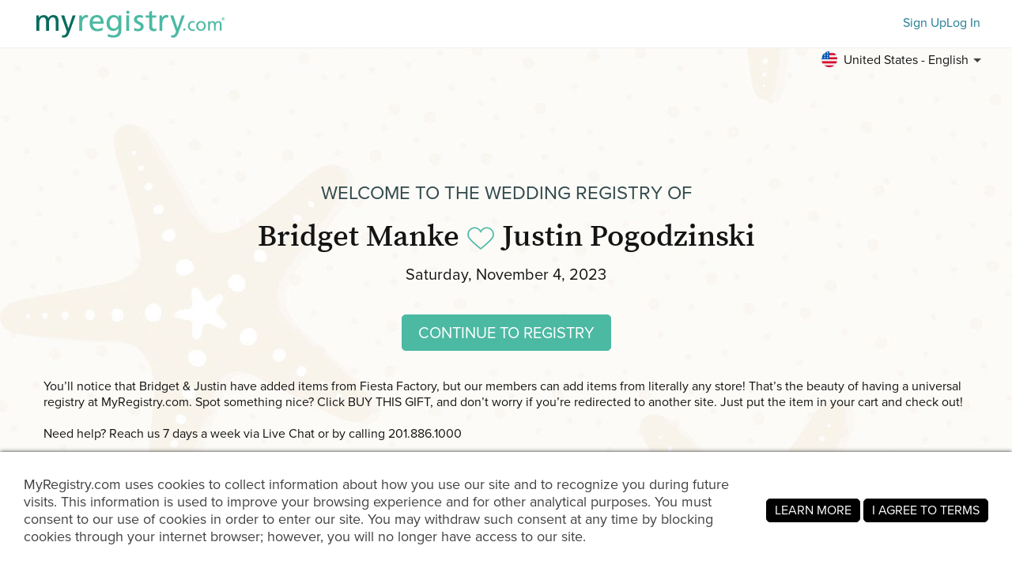

--- FILE ---
content_type: text/html; charset=utf-8
request_url: https://www.myregistry.com/wedding-registry/bridget-manke-and-justin-pogodzinski-west-bend-wi/3783063
body_size: 12635
content:


<!DOCTYPE html>
<html xmlns="http://www.w3.org/1999/xhtml" class="mr-culture-en-US" lang="en">
<head><title>
	Bridget Manke & Justin Pogodzinski's Wedding Registry
</title><link rel="icon" type="image/png" sizes="16x16" href="/images/icons/favicons/favicon-16x16.png"><link rel="icon" type="image/png" sizes="32x32" href="/images/icons/favicons/favicon-32x32.png"><link rel="icon" type="image/png" sizes="192x192" href="/images/icons/favicons/favicon-192x192.png"><link rel="shortcut icon" href="/images/icons/favicons/favicon.ico"><meta name="theme-color" content="#ffffff"><link rel="canonical" href="https://www.myregistry.com/wedding-registry/bridget-manke-and-justin-pogodzinski-west-bend-wi/3783063"><meta http-equiv="X-UA-Compatible" content="IE=edge" /><meta name="viewport" content="width=device-width, initial-scale=1, maximum-scale=5" />
<!-- Google Tag Manager -->
<script>(function(w,d,s,l,i){w[l]=w[l]||[];w[l].push({'gtm.start':
new Date().getTime(),event:'gtm.js'});var f=d.getElementsByTagName(s)[0],
j=d.createElement(s),dl=l!='dataLayer'?'&l='+l:'';j.async=true;j.src=
'https://www.googletagmanager.com/gtm.js?id='+i+dl;f.parentNode.insertBefore(j,f);
})(window,document,'script','dataLayer','GTM-W6BQNRG');</script>
<!-- End Google Tag Manager -->

<script src="//c.webtrends-optimize.com/acs/accounts/4737b5e4-dab7-4b73-bec4-4b6f2ca364be/js/wt.js"></script>

    <script type="text/javascript" src="/JavaScriptResourceHandler.ashx?culture=en-US&version=202601201053425481"></script>
    <script src="/ScriptSet/SwdJqueryScripts.js?version=202601191159378700"></script><script src="/ScriptSet/SwdScripts.js?version=202601191159378700"></script><link href="/StyleSet/SwdStyles.css?version=202601201053425481" rel="stylesheet" type="text/css" />
    <script type="application/ld+json">
        {
  "@context": "https://schema.org",
  "@type": "CollectionPage",
  "name": "Bridget Manke & Justin Pogodzinski's Wedding Registry",
  "url": "https://www.myregistry.com/wedding-registry/bridget-manke-and-justin-pogodzinski-west-bend-wi/3783063",
  "audience": {
    "@type": "PeopleAudience",
    "audienceType": [
      "Public"
    ]
  },
  "creator": {
    "@type": "Person",
    "name": "Bridget Manke",
    "spouse": {
      "@type": "Person",
      "name": "Justin Pogodzinski"
    },
    "address": {
      "@type": "PostalAddress",
      "addressLocality": "West Bend",
      "addressRegion": "WI"
    }
  },
  "mainEntity": {
    "@type": "ItemList",
    "name": "Bridget & Justin's Wedding Registry",
    "identifier": "3783063",
    "itemListElement": [
      {
        "@type": "ListItem",
        "position": 1,
        "item": {
          "@type": "Demand",
          "name": "Individual Skillet",
          "url": "https://www.myregistry.com/Visitors/Giftlist/PurchaseAssistant.aspx?registryId=3783063&giftid=119512971",
          "eligibleQuantity": {
            "@type": "QuantitativeValue",
            "maxValue": 1,
            "value": 0,
            "unitText": "unit"
          },
          "itemOffered": {
            "@type": "Product",
            "name": "Individual Skillet",
            "offers": {
              "@type": "Offer",
              "seller": {
                "@type": "OnlineStore",
                "name": "Fiesta Factory"
              },
              "price": 26.99,
              "priceCurrency": "USD",
              "url": "https://www.myregistry.com/GetLink.ashx?giftId=119512971&mr_apsa=1",
              "availability": "https://schema.org/InStock"
            },
            "image": "https://stmr.blob.core.windows.net/users/ids3810k/3813811/GiftImages/02b4745d-a2dd-436e-b309-57cebdff4f36_Large.jpg",
            "color": "LEMONGRASS"
          }
        }
      },
      {
        "@type": "ListItem",
        "position": 2,
        "item": {
          "@type": "Demand",
          "name": "Large Oval Platter",
          "url": "https://www.myregistry.com/Visitors/Giftlist/PurchaseAssistant.aspx?registryId=3783063&giftid=119512926",
          "eligibleQuantity": {
            "@type": "QuantitativeValue",
            "maxValue": 2,
            "value": 0,
            "unitText": "unit"
          },
          "itemOffered": {
            "@type": "Product",
            "name": "Large Oval Platter",
            "offers": {
              "@type": "Offer",
              "seller": {
                "@type": "OnlineStore",
                "name": "Fiesta Factory"
              },
              "price": 34.99,
              "priceCurrency": "USD",
              "url": "https://www.myregistry.com/GetLink.ashx?giftId=119512926&mr_apsa=1",
              "availability": "https://schema.org/InStock"
            },
            "image": "https://stmr.blob.core.windows.net/users/ids3810k/3813811/GiftImages/1f1807fd-6c38-4309-a57c-26ec8c522545_Large.jpg",
            "color": "WHITE"
          }
        }
      },
      {
        "@type": "ListItem",
        "position": 3,
        "item": {
          "@type": "Demand",
          "name": "Rectangular Platter",
          "url": "https://www.myregistry.com/Visitors/Giftlist/PurchaseAssistant.aspx?registryId=3783063&giftid=119512909",
          "eligibleQuantity": {
            "@type": "QuantitativeValue",
            "maxValue": 2,
            "value": 0,
            "unitText": "unit"
          },
          "itemOffered": {
            "@type": "Product",
            "name": "Rectangular Platter",
            "offers": {
              "@type": "Offer",
              "seller": {
                "@type": "OnlineStore",
                "name": "Fiesta Factory"
              },
              "price": 29.99,
              "priceCurrency": "USD",
              "url": "https://www.myregistry.com/GetLink.ashx?giftId=119512909&mr_apsa=1",
              "availability": "https://schema.org/InStock"
            },
            "image": "https://stmr.blob.core.windows.net/users/ids3810k/3813811/GiftImages/837a38ee-473f-4625-a7d0-b33c71a91159_Large.jpg",
            "color": "WHITE"
          }
        }
      },
      {
        "@type": "ListItem",
        "position": 4,
        "item": {
          "@type": "Demand",
          "name": "12pc Bistro Dinnerware Set",
          "url": "https://www.myregistry.com/Visitors/Giftlist/PurchaseAssistant.aspx?registryId=3783063&giftid=119512846",
          "eligibleQuantity": {
            "@type": "QuantitativeValue",
            "maxValue": 1,
            "value": 0,
            "unitText": "unit"
          },
          "itemOffered": {
            "@type": "Product",
            "name": "12pc Bistro Dinnerware Set",
            "offers": {
              "@type": "Offer",
              "seller": {
                "@type": "OnlineStore",
                "name": "Fiesta Factory"
              },
              "price": 139.99,
              "priceCurrency": "USD",
              "url": "https://www.myregistry.com/GetLink.ashx?giftId=119512846&mr_apsa=1",
              "availability": "https://schema.org/InStock"
            },
            "image": "https://stmr.blob.core.windows.net/users/ids3810k/3813811/GiftImages/b409349f-f2f7-493c-82bb-f465af055086_Large.jpg",
            "color": "WHITE"
          }
        }
      },
      {
        "@type": "ListItem",
        "position": 5,
        "item": {
          "@type": "Demand",
          "name": "Oval Serving Bowl",
          "url": "https://www.myregistry.com/Visitors/Giftlist/PurchaseAssistant.aspx?registryId=3783063&giftid=119512743",
          "eligibleQuantity": {
            "@type": "QuantitativeValue",
            "maxValue": 1,
            "value": 0,
            "unitText": "unit"
          },
          "itemOffered": {
            "@type": "Product",
            "name": "Oval Serving Bowl",
            "offers": {
              "@type": "Offer",
              "seller": {
                "@type": "OnlineStore",
                "name": "Fiesta Factory"
              },
              "price": 34.99,
              "priceCurrency": "USD",
              "url": "https://www.myregistry.com/GetLink.ashx?giftId=119512743&mr_apsa=1",
              "availability": "https://schema.org/OutOfStock"
            },
            "image": "https://stmr.blob.core.windows.net/users/ids3810k/3813811/GiftImages/6994291a-1d47-429a-b863-e1dd74905a16_Large.jpg",
            "color": "WHITE"
          }
        }
      },
      {
        "@type": "ListItem",
        "position": 6,
        "item": {
          "@type": "Demand",
          "name": "Large Multi-Purpose Bowl",
          "url": "https://www.myregistry.com/Visitors/Giftlist/PurchaseAssistant.aspx?registryId=3783063&giftid=119512724",
          "eligibleQuantity": {
            "@type": "QuantitativeValue",
            "maxValue": 1,
            "value": 0,
            "unitText": "unit"
          },
          "itemOffered": {
            "@type": "Product",
            "name": "Large Multi-Purpose Bowl",
            "offers": {
              "@type": "Offer",
              "seller": {
                "@type": "OnlineStore",
                "name": "Fiesta Factory"
              },
              "price": 36.99,
              "priceCurrency": "USD",
              "url": "https://www.myregistry.com/GetLink.ashx?giftId=119512724&mr_apsa=1",
              "availability": "https://schema.org/InStock"
            },
            "image": "https://stmr.blob.core.windows.net/users/ids3810k/3813811/GiftImages/32897f35-da99-432c-a6c6-a732b3699b63_Large.jpg",
            "color": "TURQUOISE"
          }
        }
      },
      {
        "@type": "ListItem",
        "position": 7,
        "item": {
          "@type": "Demand",
          "name": "Pedestal Bowl",
          "url": "https://www.myregistry.com/Visitors/Giftlist/PurchaseAssistant.aspx?registryId=3783063&giftid=119512707",
          "eligibleQuantity": {
            "@type": "QuantitativeValue",
            "maxValue": 1,
            "value": 0,
            "unitText": "unit"
          },
          "itemOffered": {
            "@type": "Product",
            "name": "Pedestal Bowl",
            "offers": {
              "@type": "Offer",
              "seller": {
                "@type": "OnlineStore",
                "name": "Fiesta Factory"
              },
              "price": 29.99,
              "priceCurrency": "USD",
              "url": "https://www.myregistry.com/GetLink.ashx?giftId=119512707&mr_apsa=1",
              "availability": "https://schema.org/InStock"
            },
            "image": "https://stmr.blob.core.windows.net/users/ids3810k/3813811/GiftImages/f62d6855-51dd-4dba-a27e-2311388bb1c1_Large.jpg",
            "color": "IVORY"
          }
        }
      },
      {
        "@type": "ListItem",
        "position": 8,
        "item": {
          "@type": "Demand",
          "name": "Oval Vegetable Bowl",
          "url": "https://www.myregistry.com/Visitors/Giftlist/PurchaseAssistant.aspx?registryId=3783063&giftid=119512693",
          "eligibleQuantity": {
            "@type": "QuantitativeValue",
            "maxValue": 1,
            "value": 0,
            "unitText": "unit"
          },
          "itemOffered": {
            "@type": "Product",
            "name": "Oval Vegetable Bowl",
            "offers": {
              "@type": "Offer",
              "seller": {
                "@type": "OnlineStore",
                "name": "Fiesta Factory"
              },
              "price": 24.99,
              "priceCurrency": "USD",
              "url": "https://www.myregistry.com/GetLink.ashx?giftId=119512693&mr_apsa=1",
              "availability": "https://schema.org/InStock"
            },
            "image": "https://stmr.blob.core.windows.net/users/ids3810k/3813811/GiftImages/37b99070-a0e0-4cf5-b7df-03ae36e6d384_Large.jpg",
            "color": "WHITE"
          }
        }
      },
      {
        "@type": "ListItem",
        "position": 9,
        "item": {
          "@type": "Demand",
          "name": "Pasta Bowl",
          "url": "https://www.myregistry.com/Visitors/Giftlist/PurchaseAssistant.aspx?registryId=3783063&giftid=119512682",
          "eligibleQuantity": {
            "@type": "QuantitativeValue",
            "maxValue": 1,
            "value": 0,
            "unitText": "unit"
          },
          "itemOffered": {
            "@type": "Product",
            "name": "Pasta Bowl",
            "offers": {
              "@type": "Offer",
              "seller": {
                "@type": "OnlineStore",
                "name": "Fiesta Factory"
              },
              "price": 29.99,
              "priceCurrency": "USD",
              "url": "https://www.myregistry.com/GetLink.ashx?giftId=119512682&mr_apsa=1",
              "availability": "https://schema.org/InStock"
            },
            "image": "https://stmr.blob.core.windows.net/users/ids3810k/3813811/GiftImages/057fedea-f779-4545-a35b-737e160fe5de_Large.jpg",
            "color": "POPPY"
          }
        }
      },
      {
        "@type": "ListItem",
        "position": 10,
        "item": {
          "@type": "Demand",
          "name": "Extra Large Bowl",
          "url": "https://www.myregistry.com/Visitors/Giftlist/PurchaseAssistant.aspx?registryId=3783063&giftid=119512667",
          "eligibleQuantity": {
            "@type": "QuantitativeValue",
            "maxValue": 1,
            "value": 0,
            "unitText": "unit"
          },
          "itemOffered": {
            "@type": "Product",
            "name": "Extra Large Bowl",
            "offers": {
              "@type": "Offer",
              "seller": {
                "@type": "OnlineStore",
                "name": "Fiesta Factory"
              },
              "price": 29.99,
              "priceCurrency": "USD",
              "url": "https://www.myregistry.com/GetLink.ashx?giftId=119512667&mr_apsa=1",
              "availability": "https://schema.org/OutOfStock"
            },
            "image": "https://stmr.blob.core.windows.net/users/ids3810k/3813811/GiftImages/ca0001ec-ad5d-4c0e-b8bd-de27216520b0_Large.jpg",
            "color": "LEMONGRASS"
          }
        }
      },
      {
        "@type": "ListItem",
        "position": 11,
        "item": {
          "@type": "Demand",
          "name": "Extra Large Bistro Bowl",
          "url": "https://www.myregistry.com/Visitors/Giftlist/PurchaseAssistant.aspx?registryId=3783063&giftid=119512639",
          "eligibleQuantity": {
            "@type": "QuantitativeValue",
            "maxValue": 1,
            "value": 0,
            "unitText": "unit"
          },
          "itemOffered": {
            "@type": "Product",
            "name": "Extra Large Bistro Bowl",
            "offers": {
              "@type": "Offer",
              "seller": {
                "@type": "OnlineStore",
                "name": "Fiesta Factory"
              },
              "price": 39.99,
              "priceCurrency": "USD",
              "url": "https://www.myregistry.com/GetLink.ashx?giftId=119512639&mr_apsa=1",
              "availability": "https://schema.org/OutOfStock"
            },
            "image": "https://stmr.blob.core.windows.net/users/ids3810k/3813811/GiftImages/30b8c358-f42d-4df1-ac0c-c21620fffdae_Large.jpg",
            "color": "DAFFODIL"
          }
        }
      },
      {
        "@type": "ListItem",
        "position": 12,
        "item": {
          "@type": "Demand",
          "name": "Small Covered Casserole/Tortilla Warmer",
          "url": "https://www.myregistry.com/Visitors/Giftlist/PurchaseAssistant.aspx?registryId=3783063&giftid=119512607",
          "eligibleQuantity": {
            "@type": "QuantitativeValue",
            "maxValue": 1,
            "value": 0,
            "unitText": "unit"
          },
          "itemOffered": {
            "@type": "Product",
            "name": "Small Covered Casserole/Tortilla Warmer",
            "offers": {
              "@type": "Offer",
              "seller": {
                "@type": "OnlineStore",
                "name": "Fiesta Factory"
              },
              "price": 49.99,
              "priceCurrency": "USD",
              "url": "https://www.myregistry.com/GetLink.ashx?giftId=119512607&mr_apsa=1",
              "availability": "https://schema.org/OutOfStock"
            },
            "image": "https://stmr.blob.core.windows.net/users/ids3810k/3813811/GiftImages/0facc67f-4366-4ea1-8a75-176a0e323129_Large.jpg",
            "color": "SUNFLOWER"
          }
        }
      },
      {
        "@type": "ListItem",
        "position": 13,
        "item": {
          "@type": "Demand",
          "name": "Deep Dish Pie Baker",
          "url": "https://www.myregistry.com/Visitors/Giftlist/PurchaseAssistant.aspx?registryId=3783063&giftid=119512587",
          "eligibleQuantity": {
            "@type": "QuantitativeValue",
            "maxValue": 1,
            "value": 0,
            "unitText": "unit"
          },
          "itemOffered": {
            "@type": "Product",
            "name": "Deep Dish Pie Baker",
            "offers": {
              "@type": "Offer",
              "seller": {
                "@type": "OnlineStore",
                "name": "Fiesta Factory"
              },
              "price": 24.99,
              "priceCurrency": "USD",
              "url": "https://www.myregistry.com/GetLink.ashx?giftId=119512587&mr_apsa=1",
              "availability": "https://schema.org/OutOfStock"
            },
            "image": "https://stmr.blob.core.windows.net/users/ids3810k/3813811/GiftImages/5f2031ce-e69a-4f8e-8ff5-df33eac19378_Large.jpg",
            "color": "TURQUOISE"
          }
        }
      },
      {
        "@type": "ListItem",
        "position": 14,
        "item": {
          "@type": "Demand",
          "name": "Baking/Pizza Tray",
          "url": "https://www.myregistry.com/Visitors/Giftlist/PurchaseAssistant.aspx?registryId=3783063&giftid=119512554",
          "eligibleQuantity": {
            "@type": "QuantitativeValue",
            "maxValue": 1,
            "value": 0,
            "unitText": "unit"
          },
          "itemOffered": {
            "@type": "Product",
            "name": "Baking/Pizza Tray",
            "offers": {
              "@type": "Offer",
              "seller": {
                "@type": "OnlineStore",
                "name": "Fiesta Factory"
              },
              "price": 31.99,
              "priceCurrency": "USD",
              "url": "https://www.myregistry.com/GetLink.ashx?giftId=119512554&mr_apsa=1",
              "availability": "https://schema.org/OutOfStock"
            },
            "image": "https://stmr.blob.core.windows.net/users/ids3810k/3813811/GiftImages/0511c82b-1956-45f3-a4af-44fc9ba426f2_Large.jpg",
            "color": "SUNFLOWER"
          }
        }
      },
      {
        "@type": "ListItem",
        "position": 15,
        "item": {
          "@type": "Demand",
          "name": "Loaf Pan",
          "url": "https://www.myregistry.com/Visitors/Giftlist/PurchaseAssistant.aspx?registryId=3783063&giftid=119512525",
          "eligibleQuantity": {
            "@type": "QuantitativeValue",
            "maxValue": 2,
            "value": 0,
            "unitText": "unit"
          },
          "itemOffered": {
            "@type": "Product",
            "name": "Loaf Pan",
            "offers": {
              "@type": "Offer",
              "seller": {
                "@type": "OnlineStore",
                "name": "Fiesta Factory"
              },
              "price": 49.99,
              "priceCurrency": "USD",
              "url": "https://www.myregistry.com/GetLink.ashx?giftId=119512525&mr_apsa=1",
              "availability": "https://schema.org/InStock"
            },
            "image": "https://stmr.blob.core.windows.net/users/ids3810k/3813811/GiftImages/18650b09-f4fe-4b81-bcbe-a747489cd4f2_Large.jpg",
            "color": "WHITE"
          }
        }
      },
      {
        "@type": "ListItem",
        "position": 16,
        "item": {
          "@type": "Demand",
          "name": "Square Baker",
          "url": "https://www.myregistry.com/Visitors/Giftlist/PurchaseAssistant.aspx?registryId=3783063&giftid=119512510",
          "eligibleQuantity": {
            "@type": "QuantitativeValue",
            "maxValue": 1,
            "value": 0,
            "unitText": "unit"
          },
          "itemOffered": {
            "@type": "Product",
            "name": "Square Baker",
            "offers": {
              "@type": "Offer",
              "seller": {
                "@type": "OnlineStore",
                "name": "Fiesta Factory"
              },
              "price": 49.99,
              "priceCurrency": "USD",
              "url": "https://www.myregistry.com/GetLink.ashx?giftId=119512510&mr_apsa=1",
              "availability": "https://schema.org/InStock"
            },
            "image": "https://stmr.blob.core.windows.net/users/ids3810k/3813811/GiftImages/d33362fc-20aa-483a-9d0a-1bf2a04b4e12_Large.jpg",
            "color": "WHITE"
          }
        }
      },
      {
        "@type": "ListItem",
        "position": 17,
        "item": {
          "@type": "Demand",
          "name": "Rectangular Baker",
          "url": "https://www.myregistry.com/Visitors/Giftlist/PurchaseAssistant.aspx?registryId=3783063&giftid=119512382",
          "eligibleQuantity": {
            "@type": "QuantitativeValue",
            "maxValue": 1,
            "value": 0,
            "unitText": "unit"
          },
          "itemOffered": {
            "@type": "Product",
            "name": "Rectangular Baker",
            "offers": {
              "@type": "Offer",
              "seller": {
                "@type": "OnlineStore",
                "name": "Fiesta Factory"
              },
              "price": 59.99,
              "priceCurrency": "USD",
              "url": "https://www.myregistry.com/GetLink.ashx?giftId=119512382&mr_apsa=1",
              "availability": "https://schema.org/InStock"
            },
            "image": "https://stmr.blob.core.windows.net/users/ids3810k/3813811/GiftImages/0335aa9c-9fe6-41b1-b469-9e127418ff25_Large.jpg",
            "color": "WHITE"
          }
        }
      }
    ]
  }
}
    </script>
    <meta name="ROBOTS" content="NOARCHIVE" />
    
<!-- Open Graph Protocol Meta -->
<meta property="og:url" content="https://www.myregistry.com/wedding-registry/bridget-manke-and-justin-pogodzinski-west-bend-wi/3783063" />
<meta property='og:title' content="Shop Bridget and Justin's Wedding Registry" />
<meta property="og:description" content="Find the perfect gift—no app download needed!" />    
<meta property='og:image' content='https://www.myregistry.com/Images/Visitors/mr-share-image-Wedding.jpg' />    
<meta property="og:type" content="article" />
<!-- Twitter Deep Linking -->
<meta name="twitter:title" content="Shop Bridget and Justin's Wedding Registry" />
<meta name="twitter:description" content="Find the perfect gift—no app download needed!" />
<meta name="twitter:url" content="https://www.myregistry.com/wedding-registry/bridget-manke-and-justin-pogodzinski-west-bend-wi/3783063" />
<meta name="twitter:image" content="https://www.myregistry.com/Images/Visitors/mr-share-image-Wedding.jpg" />   
<meta name="twitter:card" content="summary_large_image" />
<meta name="twitter:site" content="@myregistry" />
<meta name="twitter:creator" content="@myregistry"/>

    
    
    

<!-- App Clip -->


    <link href="/Visitors/Styles/Welcome.min.css?version=202601201053425481" rel="stylesheet" type="text/css" />
    <script type="text/javascript" src="/Visitors/Scripts/VisitorClient.js?version=202601191159423387"></script>
    
    <style type="text/css">body{transition: none !important;background-color: #ffffff;background-image: url('/Visitors/Pages/Images/Wedding/back/Wedding-Default_4.jpg');background-repeat: repeat;</style>
    <script type="text/javascript">
        $(document).ready(function () {
            VisitorClient.Initialize();
        });
    </script>
<meta name="description" content="Visit the wedding registry of Bridget Manke and Justin Pogodzinski of West Bend, WI, at MyRegistry.com and celebrate them on their big day, Saturday, November 4, 2023." /></head>
<body >
    <div id="PST_GlobalWrapper">
        <div id="PST_ContentWrapper">
            <header id="PST_TopWrapper">
                

<div id="SWD_Header" class="header-visitor no-bottom no-search">
    <div class="header-top white">
        <div class="menu-trigger" id="btnMenuMobile">
            <span></span>
            <span></span>
            <span></span>
        </div>
        <div class="box-left Wedding" id="TopLeftLogoTopMenu">
            <div id="main_logo" class="main_logo hasPartnerLogo">
                <a href="/">
                    <img class="mrlogo" src="/images/MRlogo_520_white.svg" alt="MyRegistry Logo" />
                </a>
            </div>
            
            <div id="partner_logo" class="partner_logo">
                <span class="content-desktop">+</span>
                <span class="content-mobile">In Partnership with</span>
                <a href="javascript:void(0)">
                    <img class="merchantlogo nolink" src="https://stmr.blob.core.windows.net/merchants/mids00k/1405/LandingPage/LogoTop_104_564077163.png" alt="In Partnership with fiestafactorydirect.com" />
                </a>
            </div>
            
        </div>
        <div class="box-right">
            <div class="content-action">
                <form id="btnMemberFind" class="swd_inputtext-holder action-search">
                    <label for="memberSearch" hidden="hidden" aria-hidden="true">Find a Registry or Gift List</label>
                    <input type="search" id="memberSearch" data-action="find" class="swd_inputtext x-small pill search" placeholder="Find a Registry or Gift List" />
                    <a id="btnMemberSearch" role="button" href="javascript:void(0)" aria-label="Find a Registry or Gift List"></a>
                </form>
                <a class="action-item swd_text_button medium blue" id="btnMemberSignup" role="button" href="/Signup.aspx" data-action="signup">Sign Up</a>
                <a class="action-item swd_text_button medium blue" id="btnMemberLogin" role="button" href="/Login.aspx" data-action="login">Log In</a>
            </div>
        </div>
    </div>
    <div class="header-bottom">
        <nav>
            <div class="menu-container">
                <span class="mobile-background"></span>
                <ul class="menu-root">
                    <li class="sub-menu-parent menu-search" tabindex="0">
                        <a href="/search/">Find a Registry</a>
                    </li>

                    <li class="sub-menu-parent menu-wedding" tabindex="0">
                            <a href="https://www.myregistry.com/wedding-registry.aspx">Wedding</a>
                            <ul class="sub-menu">
                                <li><a href="https://guides.myregistry.com/wedding/what-is-a-universal-wedding-registry-2">What Is a Universal Wedding Registry?</a></li>
                                <li><a href="/signup/onboard_v2/?regType=0">Create a Wedding Registry</a></li>
                                <li><a href="https://guides.myregistry.com/wedding/">Wedding Guides</a></li>
                                <li><a href="/inspiration/wedding/">Wedding Gift Idea Boards</a></li>
                                <li><a href="/weddinggiftideas/">Popular Wedding Gifts</a></li>
                                <li><a href="/wedding-registry-checklist">Wedding Checklist</a></li>
                                <li><a href="/save-the-date/">Free Save the Date eCards</a></li>
                            </ul>
                        </li>
                    <li class="sub-menu-parent menu-baby" tabindex="0">
                        <a href="https://www.myregistry.com/baby-registry.aspx">Baby</a>
                        <ul class="sub-menu">
                            <li><a href="https://guides.myregistry.com/baby/what-is-a-universal-baby-registry">What Is a Universal Baby Registry?</a></li>
                            <li><a href="/signup/onboard_v2/?regType=1">Create a Baby Registry</a></li>
                            <li><a href="https://guides.myregistry.com/baby/">Baby Guides</a></li>
                            <li><a href="/inspiration/baby/">Baby Gift Idea Boards</a></li>
                            <li><a href="/baby-registry-gifts-live-feed/">Popular Baby Gifts</a></li>                            
                        </ul>
                    </li>
                    
                    <li class="sub-menu-parent menu-wishlist" tabindex="0">
                        <a href="https://www.myregistry.com/wish-list.aspx">Gift List</a>
                        <ul class="sub-menu">
                            <li><a href="/birthday-gift-list/">Create a Birthday Gift List</a></li>
                            <li><a href="/Graduation-Wish-List/">Create a Graduation Gift List</a></li>
                            <li><a href="/housewarming-registry.aspx">Create a Housewarming Gift List</a></li>
                            <li><a href="/wish-list/Signup.aspx">Create a Gift List for any Occasion</a></li>
                            <li><a href="/Info/Nonprofits-Organizations.aspx">Create an Org<span class='no-mobile'>anization</span>/Nonprofit Gift List</a></li>
                            <li><a href="https://guides.myregistry.com/gift-list/what-is-a-universal-gift-list">What Is a Universal Gift List?</a></li>
                        </ul>
                    </li>

                    <li class="sub-menu-parent menu-why" tabindex="0">
                        <a href="/?param=video" tabindex="0" role="button">Why MyRegistry?</a>
                        <ul class="sub-menu">
                            <li><a href="/?param=video" data-action="homevideo" tabindex="0" role="button">See How it Works</a></li>
                            <li><a href="https://www.myregistry.com/Reasons-We-Are-The-Best-Place-To-Register-And-Top-Registry/" tabindex="0" role="button">10 Reasons Why You’ll Love Us</a></li>
                        </ul>
                    </li>
                    <li class="sub-menu-parent menu-software" tabindex="0">
                        <a href="/gift-registry-software/" tabindex="0" role="button">MyRegistry for Commerce</a>
                        <ul class="sub-menu">
                            <li><a href="/gift-registry-software/" tabindex="0" role="button">About our Gift Registry Software</a></li>
                            <li><a href="/Partner-Connection/" tabindex="0" role="button">Partner Blog</a></li>                            
                            <li><a href="/merchants/login.aspx" tabindex="0" role="button">Partner Login</a></li>
                        </ul>
                    </li>
                </ul>
            </div>
        </nav>
        
        <div class="menu-lang">
           <div class="sub-menu-parent" tabindex="0">
                <a 
                    class="menu-lang-header" 
                    tabindex="0" 
                    role="button"
                    href="javascript:void(0)"
                    aria-label="Toggle the language menu" >
                    <span class="flag en-us"></span>
                    <span class="mobile-none">
                        United States - English
                    </span>
                </a>
                <ul class="sub-menu lang-menu">
                        <li class="langDropdown selected "><a class="swd_link black" href="/visitors/default.aspx?registryId=3783063&lang=en&cloc=us" rel="nofollow" >
                            <span class="flag en-us"></span> United States - English</a><span></span>
                        </li>
                        <li class="langDropdown  "><a class="swd_link black" href="/visitors/default.aspx?registryId=3783063&lang=es&cloc=us" rel="nofollow" >
                            <span class="flag es-us"></span> Estados Unidos - Español</a><span></span>
                        </li>
                        <li class="langDropdown  "><a class="swd_link black" href="/visitors/default.aspx?registryId=3783063&lang=en&cloc=ca" rel="nofollow" >
                            <span class="flag en-ca"></span> Canada - English</a><span></span>
                        </li>
                        <li class="langDropdown  "><a class="swd_link black" href="/visitors/default.aspx?registryId=3783063&lang=fr&cloc=ca" rel="nofollow" >
                            <span class="flag fr-ca"></span> Canada - Français</a><span></span>
                        </li>
                        <li class="langDropdown  "><a class="swd_link black" href="/visitors/default.aspx?registryId=3783063&lang=en&cloc=gb" rel="nofollow" >
                            <span class="flag en-gb"></span> United Kingdom - English</a><span></span>
                        </li>
                        <li class="langDropdown  "><a class="swd_link black" href="/visitors/default.aspx?registryId=3783063&lang=en&cloc=au" rel="nofollow" >
                            <span class="flag en-au"></span> Australia - English</a><span></span>
                        </li>
                        <li class="langDropdown  "><a class="swd_link black" href="/visitors/default.aspx?registryId=3783063&lang=en&cloc=za" rel="nofollow" >
                            <span class="flag en-za"></span> South Africa - English</a><span></span>
                        </li>
                        <li class="langDropdown  "><a class="swd_link black" href="/visitors/default.aspx?registryId=3783063&lang=en&cloc=in" rel="nofollow" >
                            <span class="flag en-in"></span> India - English</a><span></span>
                        </li>
                </ul>
            </div>
        </div>
        
    </div>
    <div class="header-chat">
        <div class="chat">
            

<script>
    function openLivechat() {
        window.fcWidget.open();
    }
  
    function initFreshChat() {

        var locale = LocalizationHelper.CurrentCulture();
        if (locale.indexOf('es') == 0) locale = 'es';
        else if (locale.indexOf('fr') == 0) locale = 'fr';
        else locale = 'en';
     
        window.fcWidget.init({
            token: "0dd99409-3895-4780-bf21-05338cd250b5",
            host: "https://wchat.freshchat.com",
            tags: ["universal"],
            faqTags: {
                tags: ['universal'],
                filterType: 'category'
            },
            locale: locale,
            "config": {
                "headerProperty": {
                    "hideChatButton": true
                },
                eagerLoad: true
            }
        });
        window.fcWidget.on("widget:opened", function (resp) {
            document.getElementById('openChatWidget').style.visibility = "hidden"
        });
        window.fcWidget.on("widget:closed", function (resp) {
            document.getElementById('openChatWidget').style.visibility = "visible"
        });

         
     }

    function initialize(i, t) { var e; i.getElementById(t) ? initFreshChat() : ((e = i.createElement("script")).id = t, e.async = !0, e.src = "https://wchat.freshchat.com/js/widget.js", e.onload = initFreshChat, i.head.appendChild(e)) } function initiateCall() { initialize(document, "freshchat-js-sdk") } window.addEventListener ? window.addEventListener("load", initiateCall, !1) : window.attachEvent("load", initiateCall, !1);

</script>

<div id="LP_DIV_2018" class="chatContainer">
    <div id="PST_Chat">
        
        
        <a href="javascript:void(0)" role="button" aria-label="Open Live Chat" id="openChatWidget" class="chat_link" onClick="window.fcWidget.open();">
        </a>
    </div>
</div>

        </div>
    </div>
</div>


                
            </header>
            <main id="PST_MainWrapper">
                <div id='PST_GlobalCenterBannerContainer'>
                    
                </div>
                <div id="PST_GlobalVideoBannerContainer">
                    
                </div>
                <div id="PST_GlobalLeftBanner">
                    
                    
                </div>
                
    <div class="visitor_welcome  no-msg">
        <div class="mrw_visitorcontainer">            
            <div class="welcome_section">
                <div class="title_section">
                    <h2 class="title-sup pst_subtitle">Welcome to the <span class="title-sup-brak">Wedding Registry of</span></h2>
                    <h1 class="title-text pst_title">
                        <span class="text-1">

                            
                            <span>Bridget Manke</span>
                            <span class="desc-icon pst_icon1 green icon-heart"></span>
                            <span>Justin Pogodzinski</span>
                            
                        </span>
                    </h1>
                </div>

                <div class="info_section">
                    
                        <div class="info-item info-date">
                            <span class="text">Saturday, November 4, 2023</span>
                        </div>
                        
                </div>
                <div class="action_section">

                    <div class="action-button  ">
                        <a class="pst_button green large" rel="nofollow" href="/wedding-registry/bridget-manke-and-justin-pogodzinski-west-bend-wi/3783063/giftlist">CONTINUE TO REGISTRY
                        </a>
                    </div>
                </div>
                
                <div class="desc_section">
                    
                    <div class="desc-store">
                        You’ll notice that Bridget & Justin have added items from 
                        Fiesta Factory, but our members can add items from literally 
                        any store! That’s the beauty of having a universal registry at MyRegistry.com.
                        
                    </div>
                    
                    <div class="desc-buy">
                        Spot something nice? Click BUY THIS GIFT, and don’t worry if you’re redirected to another site. Just put the item in your cart and check out!
                        
                    </div>
                    
                      <div class="bottom_section">Need help? Reach us 7 days a week via Live Chat or by calling 201.886.1000 </div>
                </div>              
            </div>
        </div>
    </div>
    <input id="visitor_link" type="hidden" value="/wedding-registry/bridget-manke-and-justin-pogodzinski-west-bend-wi/3783063" />
    <input type="hidden" id="IsVisitorView" value="True" />
    <input type="hidden" id="hidRegistryId" value="3783063" />

                <div id="PST_GlobalRightBanner">
                    
                    
                </div>
            </main>
        </div>
        <div id="PST_BottomWrapper">
            

<div id="SWD_Footer" role="contentinfo">
    <div class="footer-container">
        <div class="box-left">
            <div class="content-menu">
                <div class="menu-group">
                    <div class="group-title">Company Info</div>
                    <div class="group-items" role="navigation" aria-label="Company Info">
                        <a role="link" href="/Info/AboutUs.aspx">About Us</a><hr />
                        <a role="link" target="_blank" href="https://guides.myregistry.com/wedding/"><span>Wedding Guides</span></a><hr />
                        <a role="link" target="_blank" href="https://guides.myregistry.com/baby/"><span>Baby Guides</span></a><hr />
                        <a role="link" target="_blank" href="https://guides.myregistry.com/gift-list/what-is-a-universal-gift-list"><span>What Is a Universal Gift List?</span></a><hr />
                        <a role="link" href="/Info/ContactUs.aspx">Contact Us</a><hr />
                        <a role="link" href="/Info/press.aspx">News and Press Releases</a><hr />
                        <a role="link" href="/Info/terms.aspx">Terms and Conditions</a><hr />
                        <a role="link" href="/Info/Privacy.aspx">Privacy Statement</a><hr />
                        <a role="link" href="/Info/Careers.aspx">Careers</a>
                    </div>
                </div>
                <div class="menu-group">
                    <div class="group-title">For Members</div>
                    <div class="group-items" role="navigation" aria-label="For Members">
                        <a role="link" href="https://customercare.myregistry.com/en/support/home">Customer Experience / FAQs</a><hr />
                        <a role="link" href="/Info/SmartPhoneApps/">Our Mobile Apps</a><hr />
                        <a role="link" href="/find-a-registry.aspx">Find A Registry</a><hr />
                        <a role="link" href="/Info/RegistryMembers.aspx">Members Directory</a><hr />
                        <a role="link" href="/Info/storeswelike.aspx/">Stores We Like</a><hr />
                        <a role="link" href="/Info/Add-To-MyRegistry-Button-Extension/Default.aspx">Our Browser Extension</a><hr />
                        <a role="link" href="/gift-exchange/">Gift Exchange</a>
                    </div>
                </div>
                <div class="menu-group">
                    <div class="group-title">Nonprofits/ Organizations</div>
                    <div class="group-items" role="navigation" aria-label="Nonprofits/ Organizations">
                        <a role="link" href="/info/Nonprofits-Organizations.aspx">Create a Gift List</a><hr />
                        <a role="link" href="https://guides.myregistry.com/nonprofit/maximize-nonprofit-giving-with-an-online-gift-list">Maximize Nonprofit Giving</a><hr />
                        <a role="link" href="/Info/OrganizationsMKT.aspx">Cash Gift Service</a><hr />
                        <a role="link" href="/Info/storeswelikeOrg.aspx/">Prescreened Retailers</a><hr />
                        <a role="link" href="https://customercare.myregistry.com/en/support/solutions/folders/48000658883">FAQs</a>                        
                    </div>
                </div>
                <div class="menu-group">
                    <div class="group-title">For Partners</div>
                    <div class="group-items" role="navigation" aria-label="For Partners">
                        <a role="link" href="/gift-registry-software/">Gift Registry Software</a><hr />                        
                        <a role="link" href="/Merchants/login.aspx">Partner Login</a><hr />
                        <a role="link" href="/Partner-Connection/">Partner Blog</a><hr />
                        <a role="link"  rel="nofollow" href="https://ui.awin.com/merchant-profile/88335" target="_blank">Affiliate Program</a><hr />
                        <a role="link" href="/Merchants/AdvertisewithUs.aspx">Advertise with Us</a><hr />
                        <a role="link" href="https://developers.myregistry.com">Developers</a>
                    </div>
                </div>
                <div class="menu-group">
                    <div class="group-title">International</div>
                    <div class="group-items" role="navigation" aria-label="International">
                        <a role="link" href="/australian-baby-registry.aspx">Australia Baby</a><hr />
                        <a role="link" href="/australian-wedding-registry.aspx">Australia Wedding</a><hr />
                        <a role="link" href="/canadian-baby-registry.aspx">Canada Baby</a><hr />
                        <a role="link" href="/canadian-wedding-registry.aspx">Canada Wedding</a><hr />
                        <a role="link" href="/indian-wedding-registry.aspx">India Wedding</a><hr />
                        <a role="link" href="/new-zealand-baby-registry.aspx">New Zealand Baby</a><hr />
                        <a role="link" href="/new-zealand-wedding-registry.aspx">New Zealand Wedding</a><hr />
                        <a role="link" href="/south-african-baby-registry.aspx">South Africa Baby</a><hr />
                        <a role="link" href="/south-african-wedding-registry.aspx">South Africa Wedding</a><hr />
                        <a role="link" href="/uk-baby-wish-list">UK Baby</a><hr />
                        <a role="link" href="/uk-wedding-gift-list">UK Wedding</a>
                    </div>
                </div>
            </div>
        </div>
        <div class="box-right">
            <div class="content-social">
                <div class="social-group app-links">
                    <div class="group-title">
                        <span class="show-on-mobile">Download the <br />MyRegistry.com<span>&nbsp;</span>App</span>
                        <span class="show-on-desktop">Scan to download the <br />MyRegistry.com<span>&nbsp;</span>App</span>
                    </div>
                    <div class="group-items" role="navigation" aria-label="Download the MyRegistry.com App">
                        <div class="footr-qr">
                            <img  src='/Images/app-qr-code-live.svg' alt='QR code to download the MyRegistry app' />
                        </div>
                        <a role="link" class="icon-app-store show-on-mobile" href="https://apps.apple.com/app/apple-store/id366525182?pt=320727&ct=MR-mobile-app-page&mt=8" target="_blank">
                                <span role="img" aria-label="MyRegistry App on Apple Store" class="swd_icon icon-app-store"></span>
                                <span class="notext">MyRegistry App on Apple Store</span>
                            </a>
                        <a role="link" class="icon-google-play show-on-mobile" href="https://play.google.com/store/apps/details?id=com.myregistry" target="_blank">
                            <span role="img" aria-label="MyRegistry App on Google Play Store" class="swd_icon icon-google-play"></span>
                            <span class="notext">MyRegistry App on Google Play Store</span>
                        </a>
                        <div class="icon-app-store not-clickable">
                            <span role="img" aria-label="MyRegistry App on Apple Store" class="swd_icon icon-app-store"></span>
                            <span class="notext">MyRegistry App on Apple Store</span>
                        </div>
                        <div class="icon-google-play not-clickable">
                            <span role="img" aria-label="MyRegistry App on Google Play Store" class="swd_icon icon-google-play"></span>
                            <span class="notext">MyRegistry App on Google Play Store</span>
                        </div>                        
                    </div>
                </div>
                <div class="social-group social-media">
                    <div class="group-title">Connect with Us</div>
                    <div class="group-items" role="navigation" aria-label="Connect with Us">
                        <a role="link" class="icon-instagram-holder" href="https://www.instagram.com/myregistry/?utm_source=website&utm_medium=instagram_popup" target="_blank">
                            <span role="img" aria-label="MyRegistry on Instagram" class="swd_icon icon-instagram"></span>
                            <span class="notext">MyRegistry on Instagram</span>
                        </a>
                        <a role="link" class="icon-facebook-holder" href="https://www.facebook.com/myregistryllc?utm_source=website&utm_medium=facebook_popup" target="_blank">
                            <span role="img" aria-label="MyRegistry on Facebook" class="swd_icon icon-facebook"></span>
                            <span class="notext">MyRegistry on Facebook</span>
                        </a>
                        <a role="link" class="icon-linkedin-holder" href="https://www.linkedin.com/company/myregistry.com?utm_source=website&utm_medium=linkedin_popup" target="_blank">
                            <span role="img" aria-label="MyRegistry on Linkedin" class="swd_icon icon-linkedin"></span>
                            <span class="notext">MyRegistry on Linkedin</span>
                        </a>                        
                        <a role="link" class="icon-pinterest-holder" href="https://www.pinterest.com/myregistryweddings/?utm_source=website&utm_medium=pinterest_popup" target="_blank">
                            <span role="img" aria-label="MyRegistry on Pinterest" class="swd_icon icon-pinterest"></span>
                            <span class="notext">MyRegistry on Pinterest</span>
                        </a>
                    </div>
                </div>
            </div>
        </div>
        <div class="content-copyright">
            &copy; 2026 All rights reserved - MyRegistry LLC&nbsp;&mdash;&nbsp;<a class="swd_link gray" href="/SiteMap/">Site Map</a>
        </div>
        
    </div>
</div>

        </div>
    </div>
    <div id="hiddenFields">
        <input id="RegistryType" type="hidden" value="" />
        <input id="IsNewUser" type="hidden" value="False" />
        <input id="TopMemberNav" type="hidden" value="undefined" />
        <input id="MarketingTags" type="hidden" value="" />
        <input id="GoogleAdsSettings" type="hidden" value='' />
    </div>
    <div id="mrExternalScripts">
        

<input id="panelManagerHidden" type="hidden" value="" />
<script>
    function PanelManager() {
        this.IsNewUser = $("#IsNewUser").val() || null;
        this.CurrentPanel = null;
        this.ShowPanel = function () {
            this.CurrentPanel = $("#panelManagerHidden").val();
            var isShowNewUser = false;
            var checkBeforeOpenPanel = null;

            if (this.CurrentPanel == "" || this.CurrentPanel == null || this.CurrentPanel == "null"
                || (!isShowNewUser && this.IsNewUser == "True")) {
                // do not show panel
            } else {
                var panel = JSON.parse(this.CurrentPanel);
                
                if (checkBeforeOpenPanel !=null && !checkBeforeOpenPanel()) return; // Skip panel if check is NOK
                PopupManager.ShowPopupPanel(panel.Id, panel.Path, panel.Params, null, null, null);
                
            }
        };
    }
    var panelManager = new PanelManager();
    panelManager.ShowPanel();
</script>

        <div id="fb-root"></div>
        
        
<script async src="https://www.googletagmanager.com/gtag/js?id=G-M8W8DX2XZQ"></script>
<script>
    // GA4
    window.dataLayer = window.dataLayer || [];
    function gtag() { dataLayer.push(arguments); }
    var GoogleTracking4 = {
        ConfigTag: 'G-M8W8DX2XZQ',
        Initialize: function () {
            gtag('js', new Date());
            gtag('config', 'G-M8W8DX2XZQ');
            
            GoogleTracking4.SetUserProperties();

            // Global Hook on Links (attribute=data-ga-evt)
            var links = document.querySelectorAll("a[data-ga-evt]")
            links.forEach(link => {
                link.addEventListener('click', (event) => {

                    var linkTarget = link.getAttribute("target");
                    var evtName = link.getAttribute("data-ga-evt");
                    if (!linkTarget || linkTarget == "_self") {
                        // Prevent the default link behavior (e.g., navigating to the URL)
                        event.preventDefault();
                        var linkHref = link.href;
                        GoogleTracking4.SendEventCallback(evtName, null, null, function () {
                            location.href = linkHref;
                        });
                    }
                    else {
                        GoogleTracking4.SendEvent(evtName);
                    }
                });
            });
        },
        SetUserProperties: function () {
            var uprops = {};
            var regtype = GoogleTracking4.GetRegistryType();
            if (regtype) uprops.regtype = regtype;

            gtag('set', 'user_properties', uprops);
        },
        GetRegistryType: function () {
            var result = null;
            try {
                var regtype = document.getElementById("RegistryType");
                if (regtype && regtype.type === "hidden") result = regtype.value;
            } finally {
                return result;
            }
        },
        AddConfig: function (additionalTracker, group) {
            gtag('config', additionalTracker, { groups: group });
        },
        SendEvent: function (eventName, property, group) {
            property = property || {}
            if (group) {
                property.send_to = group;
            }
            gtag('event', eventName, property);
        },
        SendEventCallback: function (eventName, property, group, callback) {
            property = property || {}
            if (group) {
                property.send_to = group;
            }
            if (callback && typeof (callback) != 'undefined') {
                property.event_callback = function (tag) { if (tag == GoogleTracking4.ConfigTag) callback(); };
                property.event_timeout = 1000;
            }
            gtag('event', eventName, property);
        }
    }; 
    
    // Global Object
    var GoogleTracking = GoogleTracking4;
    // Legacy function/props
    GoogleTracking.isEnabled = true;
    GoogleTracking.isAdBlocked = false;
    GoogleTracking.trackEvent = function (category, action, label, value, callback) {
        // Sending to GA4
        if (this.isEnabled && typeof (GoogleTracking4) != 'undefined') {
            var prop = { event_category: category };
            if (label && typeof (label) != 'undefined') prop.event_label = label;
            if (value && typeof (value) != 'undefined') prop.value = value;
            if (callback && typeof (callback) != 'undefined') {
                prop.event_callback = function (tag) { if (tag == GoogleTracking4.ConfigTag) callback(); };
                prop.event_timeout = 1000;
            }
            GoogleTracking4.SendEvent(action, prop);
        }
    };

    GoogleTracking4.Initialize();

</script>

        
<!--Google Publisher Tag BEGIN-->
<script type='text/javascript'>
    var googletag = googletag || {};
    googletag.cmd = googletag.cmd || [];
    googletag.mrenv = '';
    (function () {
        var gads = document.createElement('script');
        gads.async = true;
        gads.type = 'text/javascript';
        gads.src = 'https://securepubads.g.doubleclick.net/tag/js/gpt.js';
        var node = document.getElementsByTagName('script')[0];
        node.parentNode.insertBefore(gads, node);
    })();
</script>
<!-- Google Publisher Tag END-->

        

<script>
    (function (d) {
        var s = d.createElement("script");
        /* uncomment the following line to override default position*/
        /* s.setAttribute("data-position", 3);*/
        /* uncomment the following line to override default size (values: small, large)*/
        /* s.setAttribute("data-size", "small");*/
        /* uncomment the following line to override default language (e.g., fr, de, es, he, nl, etc.)*/
        /* s.setAttribute("data-language", "language");*/
        /* uncomment the following line to override color set via widget (e.g., #053f67)*/
        /* s.setAttribute("data-color", "#053e67");*/
        /* uncomment the following line to override type set via widget (1=person, 2=chair, 3=eye, 4=text)*/
        /* s.setAttribute("data-type", "1");*/
        /* s.setAttribute("data-statement_text:", "Our Accessibility Statement");*/
        /* s.setAttribute("data-statement_url", "http://www.example.com/accessibility")";*/
        /* uncomment the following line to override support on mobile devices*/
        /* s.setAttribute("data-mobile", true);*/
        /* uncomment the following line to set custom trigger action for accessibility menu*/
        /* s.setAttribute("data-trigger", "triggerId")*/
        s.setAttribute("data-account", "wx24hk5edy");
        s.setAttribute("src", "https://cdn.userway.org/widget.js");
        (d.body || d.head).appendChild(s);
    })(document)
</script>
     </div>
</body>
</html>


--- FILE ---
content_type: image/svg+xml
request_url: https://www.myregistry.com/Images/Icons/seaweed/icon-facebook.svg
body_size: 215
content:
<svg xmlns="http://www.w3.org/2000/svg" width="9.888" height="18.462" viewBox="0 0 9.888 18.462">
  <path id="Facebook_F" data-name="Facebook F" d="M10.849,10.385l.513-3.341H8.156V4.875A1.671,1.671,0,0,1,10.04,3.07H11.5V.226A17.773,17.773,0,0,0,8.91,0C6.27,0,4.544,1.6,4.544,4.5V7.044H1.609v3.341H4.544v8.077H8.156V10.385Z" transform="translate(-1.609)" fill="#f8f8f8"/>
</svg>
